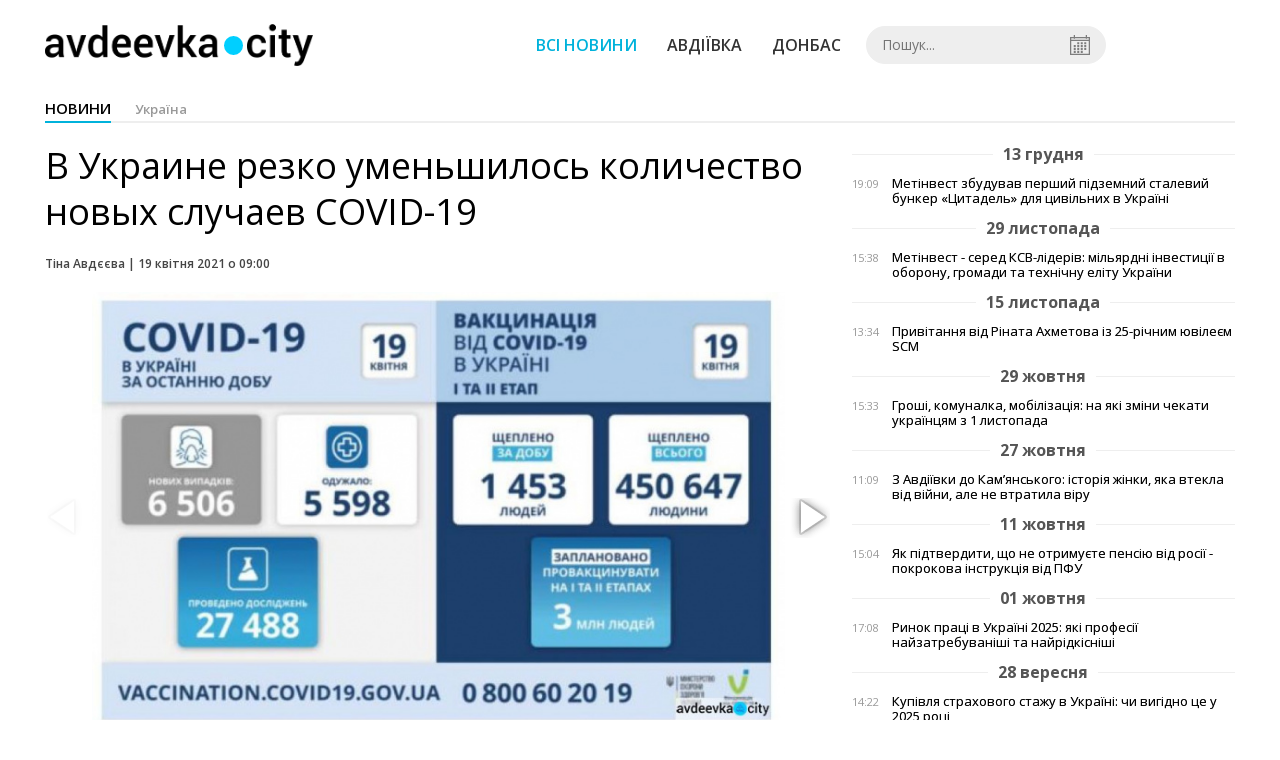

--- FILE ---
content_type: text/html; charset=UTF-8
request_url: https://avdeevka.city/news/view/v-ukraine-rezko-umenshilos-kolichestvo-novyh-sluchaev-covid-19
body_size: 4920
content:
<!DOCTYPE html>
<html lang="ru">
	<head>
		<meta charset="utf-8">
		<meta http-equiv="X-UA-Compatible" content="IE=edge">
		<meta name="viewport" content="width=device-width, initial-scale=1">
		<title>В Украине резко уменьшилось количество новых случаев COVID-19. Новини Авдіївки | AVDEEVKA.CITY</title>
		<meta name="description" content="" />
<meta name="keywords" content="" />
<meta property="og:site_name" content="AVDEEVKA.CITY" />
<meta property="og:type" content="article" />
<meta name="robots" content="index, follow" />
<meta property="og:description" content="" />
<meta name="twitter:description" content="" />
<meta itemprop="description" content="" />
<meta property="og:title" content="В Украине резко уменьшилось количество новых случаев COVID-19" />
<meta name="twitter:title" content="В Украине резко уменьшилось количество новых случаев COVID-19" />
<meta itemprop="headline" content="В Украине резко уменьшилось количество новых случаев COVID-19" />
<meta property="og:image" content="https://avdeevka.city/uploads/news/1200x675/ewziz7g9se3i4stpqgjlud0vgtbuovjs.png" />
<meta name="twitter:image:src" content="https://avdeevka.city/uploads/news/1200x675/ewziz7g9se3i4stpqgjlud0vgtbuovjs.png" />
<meta itemprop="image" content="https://avdeevka.city/uploads/news/1200x675/ewziz7g9se3i4stpqgjlud0vgtbuovjs.png" />
<meta property="og:url" content="https://avdeevka.city/news/view/v-ukraine-rezko-umenshilos-kolichestvo-novyh-sluchaev-covid-19" />
<link rel="canonical" href="https://avdeevka.city/news/view/v-ukraine-rezko-umenshilos-kolichestvo-novyh-sluchaev-covid-19" />
<script type="application/ld+json">[{"@context":"https:\/\/schema.org","@type":"BreadcrumbList","itemListElement":[{"@type":"ListItem","position":1,"name":"\u0413\u043e\u043b\u043e\u0432\u043d\u0430","item":"https:\/\/avdeevka.city\/"},{"@type":"ListItem","position":2,"name":"\u0423\u043a\u0440\u0430\u0457\u043d\u0430","item":"https:\/\/avdeevka.city\/news\/ukraina"},{"@type":"ListItem","position":3,"name":"\u0412 \u0423\u043a\u0440\u0430\u0438\u043d\u0435 \u0440\u0435\u0437\u043a\u043e \u0443\u043c\u0435\u043d\u044c\u0448\u0438\u043b\u043e\u0441\u044c \u043a\u043e\u043b\u0438\u0447\u0435\u0441\u0442\u0432\u043e \u043d\u043e\u0432\u044b\u0445 \u0441\u043b\u0443\u0447\u0430\u0435\u0432 COVID-19","item":"https:\/\/avdeevka.city\/news\/view\/v-ukraine-rezko-umenshilos-kolichestvo-novyh-sluchaev-covid-19"}]},{"@context":"https:\/\/schema.org","@type":"NewsArticle","headline":"\u0412 \u0423\u043a\u0440\u0430\u0438\u043d\u0435 \u0440\u0435\u0437\u043a\u043e \u0443\u043c\u0435\u043d\u044c\u0448\u0438\u043b\u043e\u0441\u044c \u043a\u043e\u043b\u0438\u0447\u0435\u0441\u0442\u0432\u043e \u043d\u043e\u0432\u044b\u0445 \u0441\u043b\u0443\u0447\u0430\u0435\u0432 COVID-19","name":"\u0412 \u0423\u043a\u0440\u0430\u0438\u043d\u0435 \u0440\u0435\u0437\u043a\u043e \u0443\u043c\u0435\u043d\u044c\u0448\u0438\u043b\u043e\u0441\u044c \u043a\u043e\u043b\u0438\u0447\u0435\u0441\u0442\u0432\u043e \u043d\u043e\u0432\u044b\u0445 \u0441\u043b\u0443\u0447\u0430\u0435\u0432 COVID-19","datePublished":"2021-04-19 09:00:00","dateModified":"2021-04-19 10:12:06","mainEntityOfPage":{"@type":"WebPage","@id":"https:\/\/avdeevka.city\/news\/view\/v-ukraine-rezko-umenshilos-kolichestvo-novyh-sluchaev-covid-19"},"image":{"@type":"ImageObject","url":"https:\/\/avdeevka.city\/uploads\/news\/1200x675\/ewziz7g9se3i4stpqgjlud0vgtbuovjs.png"},"publisher":{"@type":"Organization","name":"AVDEEVKA.CITY","logo":{"@type":"ImageObject","url":"https:\/\/avdeevka.city\/i\/avdeevka.city.png"}}}]</script>
		<meta property="fb:app_id" content="783800568421482" />

		<link rel="prefetch" href="/i/logo_p1.png" />
		<link rel="prefetch" href="/i/logo_p2.png" />
		<link rel="prefetch" href="/i/theater.png" />
		<link rel="shortcut icon" href="/favicon.ico" type="image/x-icon"/>
		<link href='https://fonts.googleapis.com/css?family=Open+Sans:400,300,600,700&subset=latin,cyrillic-ext,cyrillic' rel='stylesheet' type='text/css'>
		<link href="/css/style.min.css" rel="stylesheet">
		<link href="/feed" rel="alternate" type="application/rss+xml" title="AVDEEVKA.CITY" />
			</head>
<body>

	<div id="fb-root"></div>
		<header>
		<div class="header--bottom">
		<div class="container">
				<div class="row">
					<div class="col-xs-12">
						<div class="mrpl-header">
							<div class="mrpl-header__logo">
								<a href="/" title="AVDEEVKA.CITY" class="header__logo">
									<span class="logo-part"><img src="/i/logo_p1.png"></span>
									<span class="logo-circle-wrapper"><img src="/i/theater.png?v=1" class="logo-circle"></span>
									<span class="logo-part"><img src="/i/logo_p2.png"></span>
								</a>
							</div>
							<nav class="navbar navbar-default navbar-menu mrpl-header__navbar">
								<div class="navbar-header">
									<button type="button" class="navbar-toggle collapsed" data-toggle="collapse" data-target="#header-menu" aria-expanded="false">
										<span class="sr-only">Toggle navigation</span>
										<span class="icon-bar"></span>
										<span class="icon-bar"></span>
										<span class="icon-bar"></span>
									</button>
								</div>
								<div class="collapse navbar-collapse mrpl-header__menu" id="header-menu">
									<ul class="nav navbar-nav main-menu">
										<li class="dropdown">
											<div class="mrpl_search topn-search-none">
												<div class="mrpl_search__block">
													<form method="get" action="/search" id="search-form" class="mrpl_search__form">
														<input type="text" name="search" value="" class="mrpl_search__input" placeholder="Пошук..." id="datetimepicker">
														<span class="mrpl_search__calendar" id="calendar"></span> 				
													</form>
												</div>
											</div>
										</li>
										<li class="dropdown" data-uri="/news">
											<a href="/news" title="Всі новини">Всі новини</a>
										</li>
										<li class="dropdown" data-uri="/news/avdeevka">
											<a href="/news/avdeevka" title="Авдіївка">Авдіївка</a>
										</li>
										<li class="dropdown" data-uri="/news/oblast">
											<a href="/news/oblast" title="Донбас">Донбас</a>
										</li>
										<!--<li class="dropdown" data-uri="/blogs">
											<a href="/blogs" title="Блоги">Блоги </a>
										</li>-->
										<!--<li class="dropdown" data-uri="/events">
											<a href="/events" title="Афіша">Афіша</a>
										</li>-->
										<!--<li class="dropdown" data-uri="/news/balagan">
											<a href="/news/balagan" title="Балаган">Балаган</a>
										</li>-->
									</ul>
								</div>
							</nav>
						</div>
					</div>
				</div>
				<div class="header__clear"></div>
			</div>
		</div>
	</header><div class="container">
	<div class="row">
		<div class="col-md-12">	
			<h2 class="heading heading--h4 heading-active heading--no-margin-top">
				<ul class="heading-categories">
					<li class="heading--active"><a href="/news" title="Перейти до розділу новини">новини</a></li>
					<li><a href="/news/ukraina" title="Перейти до розділу Україна">Україна</a></li>
				</ul>
			</h2>
		</div>	
	</div>
</div>
<div class="container">
	<div class="row">
		<div class="col-md-8">
			<div class="main-section">
				<article class="main-section-content news-view">
					<h1 class="title">В Украине резко уменьшилось количество новых случаев COVID-19</h1>
					<div class="statistics">
							<span>Тіна Авдєєва | </span>
						<span>19 квітня 2021 о 09:00</span>
						
					</div>
					<div class="main_image"><img src="/uploads/news/resize/w/750x750/ewziz7g9se3i4stpqgjlud0vgtbuovjs.png" alt="В Украине резко уменьшилось количество новых случаев COVID-19"></div>
					<div class="original_date">2021-04-19 09:00:00</div>
					<div class="text">
						<section class="post-content js-mediator-article">
							<div class="fotorama" data-fit="contain" data-ratio="16/9" data-width="100%" data-allowfullscreen="false">
								<img src="/uploads/news/resize/w/750x750/yysslbouekwq5lic.JPG" alt="В Украине резко уменьшилось количество новых случаев COVID-19" data-caption="">
								<img src="/uploads/news/resize/w/750x750/aavwmtr0dorjaawj.png" alt="В Украине резко уменьшилось количество новых случаев COVID-19" data-caption="">
							</div>
							
<p>За последние сутки, 18 апреля, количество заболевших COVID-19 в Украине увеличилось на 6506, сообщает avdeevka.city со ссылкой на министра здравоохранения Максима Степанова.</p> 
<p>Всего болезнь подтвердили у 1 953 016 украинцев.</p> 
<p>За прошедшие сутки от коронавируса умерли 214 человек. За все время эпидемии ковид унес жизни 40 000 украинцев, а вылечить удалось 1 487 677 инфицированных. Из них 5598 выздоровели за последние сутки.</p>
						</section>
					</div>
				</article>		
			</div>
			<div class="" style="background-color: #f3f3f3; padding: 30px; text-align: center; margin-bottom: 30px; font-weight: 700;">
				Підпишіться на наш канал <a href="https://t.me/avdeevkacity" target="_blank">Telegram</a> та отримуйте тільки найважливіші новини
			</div>
			<div class="row social-share">
				<div class="col-md-12">
					<input type="image" src="/i/fb.png" class="share-btn share rounded" data-type="fb">
					<input type="image" src="/i/tw.png" class="share-btn share rounded" data-type="tw">
					<input type="image" src="/i/in.png" class="share-btn share rounded" data-type="in">
				</div>
				<div class="col-md-12">
					<h4 class="heading heading--h4" style="margin-top: 20px;">Коментарі</h4>
					<div class="col-md-12 col-sm-12 col-xs-12 comments">
						<div class="fb-comments" data-href="http://avdeevka.city/news/view/v-ukraine-rezko-umenshilos-kolichestvo-novyh-sluchaev-covid-19" data-numposts="5" data-width="100%"></div>
					</div>
				</div>
			</div>
		</div>
		<div class="col-sm-12 col-md-4">
				<div id="placeFeed" data-length="20">
				</div>
		</div>
	</div>
	<div id="placeRelated" data-category="3" data-uri="24435"></div>			
	<div id="placePhotoVideo"></div>		
</div>

<div class="mrpl_follow" style="display: none;">
	<div class="mrpl_follow_header">
		<img src="/i/facebook-logo.png">
	</div>
	<p> Нажмите «Нравится», чтобы быть с <strong>avdeevka.city</strong> на Facebook</p>
	<div class="mrpl_follow_cover">
		<div class="overlay"></div>
		<div class="avatar">
			<img src="/i/fb-avatar.png">
			<span>avdeevka.city</span>
		</div>
		<a href="#" onClick="showLike();" id="mrpl_like" class="prom-like like-1">Нравится Cтраница</a>
	</div>
	<div class="mrpl_follow_footer prom-close close-1" id="mrpl_close">Спасибо, я уже с вами.</div>
</div>
	<script>
	  window.fbAsyncInit = function() {
	    FB.init({
	      appId      : '388995884779823',
	      xfbml      : true,
	      autoLogAppEvents : true,
	      status      : true,
	      version    : 'v2.11'
	    });
	    FB.AppEvents.logPageView();

	      FB.Event.subscribe('edge.create', function(url) {
	          console.log(url);
	      });
	      FB.Event.subscribe('edge.remove', function(url) {
	        console.log(url);
	      });
	  };
	  function showLike(){
	    console.log('fire');
	    window.win = window.open('https://www.facebook.com/v2.12/plugins/error/confirm/page?iframe_referer=https%3A%2F%2Favdeevka.city%2F&kid_directed_site=false&secure=true&plugin=page&return_params=%7B%22adapt_container_width%22%3A%22true%22%2C%22app_id%22%3A%22113869198637480%22%2C%22channel%22%3A%22https%3A%2F%2Fstaticxx.facebook.com%2Fconnect%2Fxd_arbiter%2Fr%2FFdM1l_dpErI.js%3Fversion%3D42%23cb%3Df110757336c017%26domain%3Davdeevka.city%26origin%3Dhttps%253A%252F%252Favdeevka.city%252Ff1d24bc25018b2c%26relation%3Dparent.parent%22%2C%22container_width%22%3A%22734%22%2C%22hide_cover%22%3A%22false%22%2C%22href%22%3A%22https%3A%2F%2Fwww.facebook.com%2Favdeevkanews%2F%22%2C%22locale%22%3A%22ru_RU%22%2C%22sdk%22%3A%22joey%22%2C%22show_facepile%22%3A%22true%22%2C%22small_header%22%3A%22false%22%2C%22tabs%22%3A%22timeline%22%2C%22ret%22%3A%22sentry%22%2C%22act%22%3Anull%7D',"Ratting","status=0,width=500px,height=260px,");
	  }
	</script>

	  
		
<div class="modal fade" tabindex="-1" role="dialog" id="mrpl_follow_modal">
  <div class="modal-dialog" role="document">
    <div class="modal-content">
      <div class="mrpl_follow">
      	<div class="mrpl_follow_header">
      		<img src="/i/facebook-logo.png">
      	</div>
      	<p> Нажмите «Нравится», чтобы быть с <strong>avdeevka.city</strong> на Facebook</p>
      	<div class="mrpl_follow_cover">
      		<div class="overlay"></div>
      		<div class="avatar">
      			<img src="/i/fb-avatar.png">
      			<span>avdeevka.city</span>
      		</div>
      		<a href="#" onClick="showLike();" id="mrpl_like" class="prom-like like-2">Нравится Cтраница</a>
      	</div>
      	<div class="mrpl_follow_footer prom-close close-2" id="mrpl_close">Спасибо, я уже с вами.</div>
      </div>
    </div><!-- /.modal-content -->
  </div><!-- /.modal-dialog -->
</div><!-- /.modal -->




	  
		
	
	<div class="container-fluid footer">
		<div class="container">
			<div class="row top-footer">
				<div class="col-md-3"></div>
				<div class="col-md-3">
					<p class="footer-title">AVDEEVKA.CITY</p>
					<ul class="footer-list">
						<li><a href="/about">Про проєкт</a></li>
						<li><a href="/adverts">Реклама</a></li>
						<li><a href="/contacts">Контакти</a></li>
					</ul>
				</div>
				<div class="col-md-3">
					<p class="footer-title">Ми у соцмережах</p>
					<ul class="footer-list">
						<li><a href="https://www.facebook.com/avdeevkanews/" target="_blank" rel="nofollow"><i class="icon-fb"></i>Facebook</a></li>
						<li><a href="https://twitter.com/AVDEEVKACITY" target="_blank" rel="nofollow"><i class="icon-twitter"></i>Twitter</a></li>
						<li><a href="https://t.me/avdeevkacity" target="_blank" rel="nofollow"><i class="icon-telegram"></i>Telegram</a></li> 
						<li><a href="/feed"><i class="icon-rss"></i>RSS</a></li>
					</ul>
				</div>
				<div class="col-md-3"></div>
	  		</div>
			<div class="row bottom-footer">
			<div class="col-md-12">© 2026 All rights reserved </div>
			</div>
		</div>
	</div>

	<!-- script section -->
	<script src="//ajax.googleapis.com/ajax/libs/jquery/1.11.1/jquery.min.js"></script>
	<script>window.jQuery || document.write('<script src="/js/jquery.min.js"><\/script>')</script>
	<script src="/js/modal.js"></script>
	<script src="/js/avdeevka.min.js"></script>
	<script src="/js/share.js"></script><script src="/js/social_init.js"></script><script src="/js/polyfill.js"></script><script src="/js/oraclum.js"></script><script src="/js/avdeevka_follow.js"></script>	
	<script>
		(function(d, s, id) {
			var js, fjs = d.getElementsByTagName(s)[0];
			if (d.getElementById(id)) return;
			js = d.createElement(s); js.id = id;
			js.src = "//connect.facebook.net/ru_RU/sdk.js#xfbml=1&version=v2.6&appId=783800568421482";
			fjs.parentNode.insertBefore(js, fjs);
		}(document, 'script', 'facebook-jssdk'));
	</script>

	<script async src="https://pagead2.googlesyndication.com/pagead/js/adsbygoogle.js?client=ca-pub-5719744680709550" crossorigin="anonymous"></script>

<script defer src="https://static.cloudflareinsights.com/beacon.min.js/vcd15cbe7772f49c399c6a5babf22c1241717689176015" integrity="sha512-ZpsOmlRQV6y907TI0dKBHq9Md29nnaEIPlkf84rnaERnq6zvWvPUqr2ft8M1aS28oN72PdrCzSjY4U6VaAw1EQ==" data-cf-beacon='{"version":"2024.11.0","token":"74f385fe03da41d98fcfb7a5aecf2469","r":1,"server_timing":{"name":{"cfCacheStatus":true,"cfEdge":true,"cfExtPri":true,"cfL4":true,"cfOrigin":true,"cfSpeedBrain":true},"location_startswith":null}}' crossorigin="anonymous"></script>
</body>
</html>


--- FILE ---
content_type: text/html; charset=utf-8
request_url: https://www.google.com/recaptcha/api2/aframe
body_size: 267
content:
<!DOCTYPE HTML><html><head><meta http-equiv="content-type" content="text/html; charset=UTF-8"></head><body><script nonce="EE5z2jAIo_GpeJ5J_sPfNw">/** Anti-fraud and anti-abuse applications only. See google.com/recaptcha */ try{var clients={'sodar':'https://pagead2.googlesyndication.com/pagead/sodar?'};window.addEventListener("message",function(a){try{if(a.source===window.parent){var b=JSON.parse(a.data);var c=clients[b['id']];if(c){var d=document.createElement('img');d.src=c+b['params']+'&rc='+(localStorage.getItem("rc::a")?sessionStorage.getItem("rc::b"):"");window.document.body.appendChild(d);sessionStorage.setItem("rc::e",parseInt(sessionStorage.getItem("rc::e")||0)+1);localStorage.setItem("rc::h",'1769108555309');}}}catch(b){}});window.parent.postMessage("_grecaptcha_ready", "*");}catch(b){}</script></body></html>